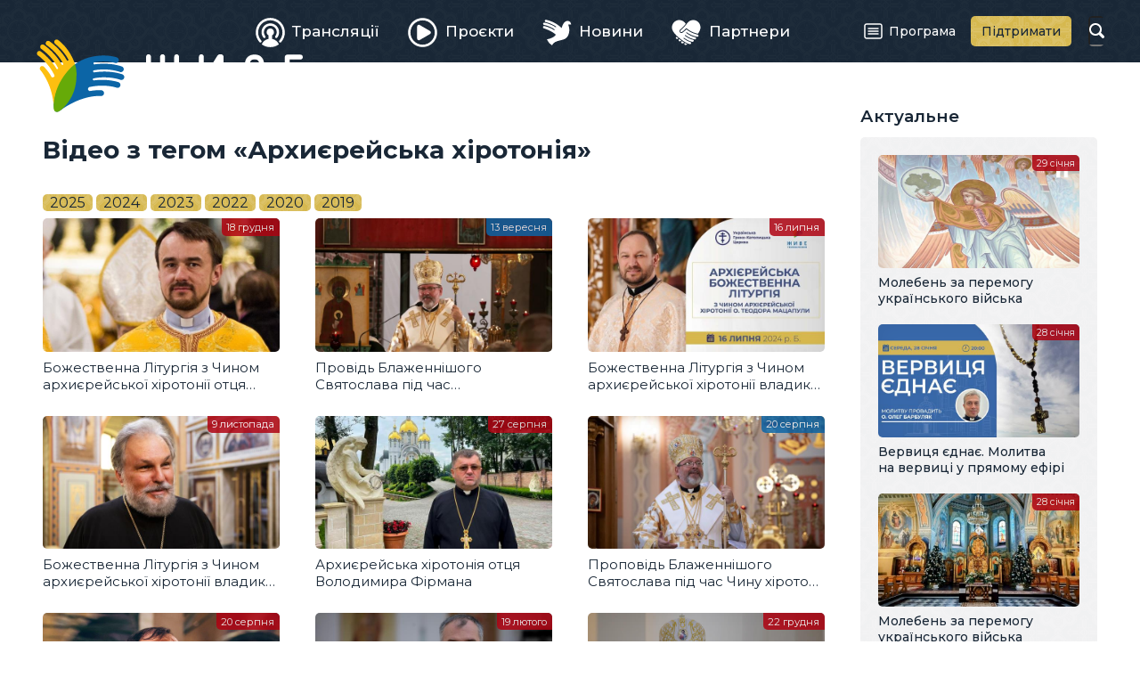

--- FILE ---
content_type: text/html; charset=utf-8
request_url: https://zhyve.tv/video/tag/%D0%90%D1%80%D1%85%D0%B8%D1%94%D1%80%D0%B5%D0%B9%D1%81%D1%8C%D0%BA%D0%B0%20%D1%85%D1%96%D1%80%D0%BE%D1%82%D0%BE%D0%BD%D1%96%D1%8F/
body_size: 3768
content:
<!doctype html>

<html lang="uk" dir="ltr">

<head>
	<meta charset="utf-8">
	<meta name="viewport" content="width=device-width, initial-scale=1">
	<title>Відео з тегом «Архиєрейська хіротонія» • Живе телебачення</title>
	<meta property="og:type" content="website">
	<meta property="og:url" content="https://zhyve.tv/video/tag/%D0%90%D1%80%D1%85%D0%B8%D1%94%D1%80%D0%B5%D0%B9%D1%81%D1%8C%D0%BA%D0%B0%20%D1%85%D1%96%D1%80%D0%BE%D1%82%D0%BE%D0%BD%D1%96%D1%8F/">
	<meta property="og:site_name" content="Живе телебачення">
	<meta property="og:title" content="Відео з тегом «Архиєрейська хіротонія»">
	<meta property="og:image" content="https://zhyve.tv/lib/og-image.png">
	<link rel="stylesheet" href="/lib/core.css?12">
	<script src="//ajax.googleapis.com/ajax/libs/jquery/3.6.1/jquery.min.js"></script>
	<script>window.jQuery || document.write('<script src="/lib/jquery.js"><\/script>')</script>
	<script src="/lib/core.js?12"></script>
	<link rel="alternate" type="application/rss+xml" title="Живе Телебачення" href="https://zhyve.tv/video/rss/" />

<script async src="https://www.googletagmanager.com/gtag/js?id=G-FTDSF4WE86"></script>
<script>
  window.dataLayer = window.dataLayer || [];
  function gtag(){dataLayer.push(arguments);}
  gtag('js', new Date());

  gtag('config', 'G-FTDSF4WE86');
</script>

</head>

<body class="content-page">

<header>
	<div class="wrapper">
		<a href="/" class="logo">
			<svg aria-hidden="true"><use xlink:href="/lib/art.svg#logo"/></svg>
			<b>Живе телебачення</b>
		</a>
	<nav class="main-menu">

		<div class="button" role="button" id="menu-button" aria-controls="menu" aria-haspopup="true" aria-expanded="false"><span><i></i></span><b>Головне меню</b></div>
		<ul class="menu" role="menu" id="menu" aria-labelledby="menu-button">
			<li><a href="/broadcast/" role="menuitem"><span><svg aria-hidden="true"><use xlink:href="/lib/art.svg#broadcast"/></svg>Трансляції</span></a></li>
			<li><a href="/projects/" role="menuitem"><span><svg aria-hidden="true"><use xlink:href="/lib/art.svg#projects"/></svg>Проєкти</span></a></li>
			<li><a href="/news/" role="menuitem"><span><svg aria-hidden="true"><use xlink:href="/lib/art.svg#news"/></svg>Новини</span></a></li>
			<li><a href="/partners/" role="menuitem"><span><svg aria-hidden="true"><use xlink:href="/lib/art.svg#partners"/></svg>Партнери</span></a></li>
			<li><a href="/program/" role="menuitem"><span><svg aria-hidden="true"><use xlink:href="/lib/art.svg#program"/></svg>Програма</span></a></li>
			<li><a href="/donate/" role="menuitem"><span><svg aria-hidden="true"><use xlink:href="/lib/art.svg#donate"/></svg>Підтримати</span></a></li>
		</ul>
	</nav>
		<form action="/video/" method="get" class="search">
			<input type="text" name="q" value="" maxlength="64" autocomplete="off">
			<b><svg aria-hidden="true"><use xlink:href="/lib/art.svg#search"/></svg></b>
		</form>
	</div>
</header>

<main>
	<article>
		<h1>Відео з тегом «Архиєрейська хіротонія»</h1>
		<div class="timeline">
			<span class="years">
				<a href="/video/tag/%D0%90%D1%80%D1%85%D0%B8%D1%94%D1%80%D0%B5%D0%B9%D1%81%D1%8C%D0%BA%D0%B0%20%D1%85%D1%96%D1%80%D0%BE%D1%82%D0%BE%D0%BD%D1%96%D1%8F/2025/">2025</a>
				<a href="/video/tag/%D0%90%D1%80%D1%85%D0%B8%D1%94%D1%80%D0%B5%D0%B9%D1%81%D1%8C%D0%BA%D0%B0%20%D1%85%D1%96%D1%80%D0%BE%D1%82%D0%BE%D0%BD%D1%96%D1%8F/2024/">2024</a>
				<a href="/video/tag/%D0%90%D1%80%D1%85%D0%B8%D1%94%D1%80%D0%B5%D0%B9%D1%81%D1%8C%D0%BA%D0%B0%20%D1%85%D1%96%D1%80%D0%BE%D1%82%D0%BE%D0%BD%D1%96%D1%8F/2023/">2023</a>
				<a href="/video/tag/%D0%90%D1%80%D1%85%D0%B8%D1%94%D1%80%D0%B5%D0%B9%D1%81%D1%8C%D0%BA%D0%B0%20%D1%85%D1%96%D1%80%D0%BE%D1%82%D0%BE%D0%BD%D1%96%D1%8F/2022/">2022</a>
				<a href="/video/tag/%D0%90%D1%80%D1%85%D0%B8%D1%94%D1%80%D0%B5%D0%B9%D1%81%D1%8C%D0%BA%D0%B0%20%D1%85%D1%96%D1%80%D0%BE%D1%82%D0%BE%D0%BD%D1%96%D1%8F/2020/">2020</a>
				<a href="/video/tag/%D0%90%D1%80%D1%85%D0%B8%D1%94%D1%80%D0%B5%D0%B9%D1%81%D1%8C%D0%BA%D0%B0%20%D1%85%D1%96%D1%80%D0%BE%D1%82%D0%BE%D0%BD%D1%96%D1%8F/2019/">2019</a>
			</span>
		</div>
		<div class="list">
			<a href="/video/8419-bozhestvenna-liturgiya-z-chynom-arhyereyskoy-hirotoniy-ottsya-igorya-rantsi/" class="item broadcast">
				<span class="image">
					<img loading="lazy" src="/pub/video/51c349073443a520.jpg" alt="Божественна Літургія з Чином архиєрейської хіротонії отця Ігоря Ранці" />
					<ins></ins>
				</span>
				<span class="title">Божественна Літургія з Чином архиєрейської хіротонії отця Ігоря Ранці</span>
				<span class="date">18 грудня</span>
			</a>
			<a href="/video/8169-provid-blazhennishogo-svyatoslava-pid-chas-arhyereyskoy-hirotoniy-o-mariusha-tomy-dmyterka/" class="item project">
				<span class="image">
					<img loading="lazy" src="/pub/video/3b85f93c06b6fe30.jpg" alt="Провідь Блаженнішого  Святослава під час архиєрейської хіротонії о. Маріуша Томи Дмитерка" />
					<ins></ins>
				</span>
				<span class="title">Провідь Блаженнішого  Святослава під час архиєрейської хіротонії о. Маріуша Томи Дмитерка</span>
				<span class="date">13 вересня</span>
			</a>
			<a href="/video/6611-bozhestvenna-liturgiya-z-chynom-arhyereyskoy-hirotoniy-vladyky-nominanta-teodora-matsapuly-16-07-2024/" class="item broadcast">
				<span class="image">
					<img loading="lazy" src="/pub/video/d2a47d3c4a2043d0.jpg" alt="Божественна Літургія з Чином архиєрейської хіротонії владики-номінанта Теодора Мацапули 16.07.2024" />
					<ins></ins>
				</span>
				<span class="title">Божественна Літургія з Чином архиєрейської хіротонії владики-номінанта Теодора Мацапули 16.07.2024</span>
				<span class="date">16 липня</span>
			</a>
			<a href="/video/5595-bozhestvenna-liturgiya-z-chynom-arhyereyskoy-hirotoniy-vladyky-nominanta-myhayla-kvyatkovskogo/" class="item broadcast">
				<span class="image">
					<img loading="lazy" src="/pub/video/ceb8e5673c3f9770.jpg" alt="Божественна Літургія з Чином архиєрейської хіротонії владики-номінанта Михайла Квятковського" />
					<ins></ins>
				</span>
				<span class="title">Божественна Літургія з Чином архиєрейської хіротонії владики-номінанта Михайла Квятковського</span>
				<span class="date"> 9 листопада</span>
			</a>
			<a href="/video/5296-arhyereyska-hirotoniya-ottsya-volodymyra-firmana/" class="item broadcast">
				<span class="image">
					<img loading="lazy" src="/pub/video/17961f2c37e2fe50.jpg" alt="Архиєрейська хіротонія отця Володимира Фірмана" />
					<ins></ins>
				</span>
				<span class="title">Архиєрейська хіротонія отця Володимира Фірмана</span>
				<span class="date">27 серпня</span>
			</a>
			<a href="/video/5276-propovid-blazhennishogo-svyatoslava-pid-chas-chynu-hirotoniy-vladyky-nominanta-petra-golineya/" class="item project">
				<span class="image">
					<img loading="lazy" src="/pub/video/f55ad89ff5bafac0.jpg" alt="Проповідь Блаженнішого Святослава під час Чину хіротонії владики-номінанта Петра Голінея" />
					<ins></ins>
				</span>
				<span class="title">Проповідь Блаженнішого Святослава під час Чину хіротонії владики-номінанта Петра Голінея</span>
				<span class="date">20 серпня</span>
			</a>
			<a href="/video/5272-bozhestvenna-liturgiya-z-chynom-arhyereyskoy-hirotoniy-vladyky-nominanta-petra-golineya/" class="item broadcast">
				<span class="image">
					<img loading="lazy" src="/pub/video/33d36605b24e72a0.jpg" alt="Божественна Літургія з Чином архиєрейської хіротонії владики-номінанта Петра Голінея " />
					<ins></ins>
				</span>
				<span class="title">Божественна Літургія з Чином архиєрейської хіротонії владики-номінанта Петра Голінея </span>
				<span class="date">20 серпня</span>
			</a>
			<a href="/video/4593-bozhestvenna-liturgiya-z-chynom-arhyereyskoy-hirotoniy-vladyky-nominanta-andriya-himyaka/" class="item broadcast">
				<span class="image">
					<img loading="lazy" src="/pub/video/46ee0a300c64e6c0.jpg" alt="Божественна Літургія з Чином архиєрейської хіротонії владики-номінанта Андрія Хім’яка " />
					<ins></ins>
				</span>
				<span class="title">Божественна Літургія з Чином архиєрейської хіротонії владики-номінанта Андрія Хім’яка </span>
				<span class="date">19 лютого</span>
			</a>
			<a href="/video/4358-slovo-vladyky-maksyma-ryabuhy-pislya-epyskopskoy-hirotoniy/" class="item broadcast">
				<span class="image">
					<img loading="lazy" src="/pub/video/96cc61dfe3c2a690.jpg" alt="Слово владики Максима Рябухи після єпископської хіротонії" />
					<ins></ins>
				</span>
				<span class="title">Слово владики Максима Рябухи після єпископської хіротонії</span>
				<span class="date">22 грудня</span>
			</a>
			<a href="/video/1811-arhyereyska-bozhestvenna-liturgiya-u-patriarshomu-sobori/" class="item broadcast">
				<span class="image">
					<img loading="lazy" src="/pub/video/5beeb6a4487f67a0.jpg" alt="Архиєрейська Божественна Літургія у Патріаршому соборі" />
					<ins></ins>
				</span>
				<span class="title">Архиєрейська Божественна Літургія у Патріаршому соборі</span>
				<span class="date">12 січня</span>
			</a>
			<a href="/video/1810-chyn-arhyereyskogo-naymenuvannya-vladyky-stepana-susa/" class="item broadcast">
				<span class="image">
					<img loading="lazy" src="/pub/video/cb6847042bbdcf00.jpg" alt="Чин архиєрейського найменування владики Степана Суса" />
					<ins></ins>
				</span>
				<span class="title">Чин архиєрейського найменування владики Степана Суса</span>
				<span class="date">11 січня</span>
			</a>
			<a href="/video/1770-arhyereyska-hirotoniya-i-chyn-intronizatsiy-epyskopa-kamyanets-podilskoy-eparhiy-ugkts/" class="item broadcast">
				<span class="image">
					<img loading="lazy" src="/pub/video/b8232c0221332b30.jpg" alt="Архиєрейська хіротонія і Чин інтронізації єпископа Кам’янець-Подільської єпархії УГКЦ" />
					<ins></ins>
				</span>
				<span class="title">Архиєрейська хіротонія і Чин інтронізації єпископа Кам’янець-Подільської єпархії УГКЦ</span>
				<span class="date"> 1 грудня</span>
			</a>
		</div>

	</article>
	<aside>
		<div class="wrapper">

			<h3>Актуальне</h3>
		<div class="list">
			<a href="/video/8542-moleben-za-peremogu-ukraynskogo-viyska/" class="item broadcast">
				<span class="image">
					<img loading="lazy" src="/pub/video/e2da246be2f17d90.jpg" alt="Молебень за перемогу українського війська" />
					<ins></ins>
				</span>
				<span class="title">Молебень за перемогу українського війська</span>
				<span class="date">29 січня</span>
			</a>
			<a href="/video/8517-vervytsya-ednae-molytva-na-vervytsi-u-pryamomu-efiri/" class="item broadcast">
				<span class="image">
					<img loading="lazy" src="/pub/video/89245e7ed2b9f620.jpg" alt="Вервиця єднає. Молитва на вервиці у прямому ефірі" />
					<ins></ins>
				</span>
				<span class="title">Вервиця єднає. Молитва на вервиці у прямому ефірі</span>
				<span class="date">28 січня</span>
			</a>
			<a href="/video/8539-moleben-za-peremogu-ukraynskogo-viyska/" class="item broadcast">
				<span class="image">
					<img loading="lazy" src="/pub/video/ac1906b3991a31d0.jpg" alt="Молебень за перемогу українського війська" />
					<ins></ins>
				</span>
				<span class="title">Молебень за перемогу українського війська</span>
				<span class="date">28 січня</span>
			</a>
			<a href="/video/8538-pryama-translyatsiya-zagalnoy-audientsiy-papy-leva-xiv/" class="item broadcast">
				<span class="image">
					<img loading="lazy" src="/pub/video/3fbb03bb06de8a20.jpg" alt="Пряма трансляція Загальної аудієнції Папи Лева XIV " />
					<ins></ins>
				</span>
				<span class="title">Пряма трансляція Загальної аудієнції Папи Лева XIV </span>
				<span class="date">28 січня</span>
			</a>
		</div>

			<h3>Анонси</h3>
		<div class="list announces">
			<a href="/video/8518-vervytsya-ednae-molytva-na-vervytsi-u-pryamomu-efiri/" class="item broadcast">
				<span class="image">
					<img loading="lazy" src="/pub/video/cab3e9b2138cef10.jpg" alt="Вервиця єднає. Молитва на вервиці у прямому ефірі" />
					<ins></ins>
				<span class="date">29 січня, <i>20:00</i></span>\
				</span>
				<span class="title">Вервиця єднає. Молитва на вервиці у прямому ефірі</span>
			</a>
			<a href="/video/8543-moleben-za-peremogu-ukraynskogo-viyska/" class="item broadcast">
				<span class="image">
					<img loading="lazy" src="/pub/video/f1abb7718c760b60.jpg" alt="Молебень за перемогу українського війська" />
					<ins></ins>
				<span class="date">30 січня, <i>12:00</i></span>\
				</span>
				<span class="title">Молебень за перемогу українського війська</span>
			</a>
			<a href="/video/8519-vervytsya-ednae-molytva-na-vervytsi-u-pryamomu-efiri/" class="item broadcast">
				<span class="image">
					<img loading="lazy" src="/pub/video/408509a0d39e2020.jpg" alt="Вервиця єднає. Молитва на вервиці у прямому ефірі" />
					<ins></ins>
				<span class="date">30 січня, <i>20:00</i></span>\
				</span>
				<span class="title">Вервиця єднає. Молитва на вервиці у прямому ефірі</span>
			</a>
			<a href="/video/8545-vervytsya-ednae-molytva-na-vervytsi-u-pryamomu-efiri/" class="item broadcast">
				<span class="image">
					<img loading="lazy" src="/pub/video/f41e8c99844d1f00.jpg" alt="Вервиця єднає. Молитва на вервиці у прямому ефірі" />
					<ins></ins>
				<span class="date">31 січня, <i>20:00</i></span>\
				</span>
				<span class="title">Вервиця єднає. Молитва на вервиці у прямому ефірі</span>
			</a>
		</div>

		</div>
	</aside>
</main>

<div class="ugcc">
	<div class="wrapper">
		<div class="e-ugcc-news"></div>
	</div>
</div>

<footer>
	<div class="wrapper">
		<div class="left">
			<svg class="logo" aria-hidden="true"><use xlink:href="/lib/art.svg#logo-big"/></svg>
			<div class="copyrights">© 2015–2024 Живе ТБ.<br>Всі права застережено.</div>
			<div class="cawas">Developed by <a href="https://cawas.com/" target="_blank">Cawas Ltd</a>.</div>
		</div>
		<div class="right">
			<ul class="menu" role="menu">
				<li><a href="/info/about/" role="menuitem">Про нас</a></li>
				<li><a href="/info/blog/" role="menuitem">Блог</a></li>
				<li><a href="/info/contacts/" role="menuitem">Контакти</a></li>
			</ul>
			<div class="stats">
				<div><span>276+</span><small>тисяч</small><a href="https://www.youtube.com/@ugcctv" class="youtube" target="_blank"><svg aria-hidden="true"><use xlink:href="/lib/art.svg#youtube"/></svg></a>YouTube</div>
				<div><span>347+</span><small>тисяч</small><a href="https://www.facebook.com/zhyve.tv" class="facebook" target="_blank"><svg aria-hidden="true"><use xlink:href="/lib/art.svg#facebook"/></svg></a>Facebook</div>
				<div><span>21+</span><small>тисяч</small><a href="https://www.instagram.com/tv.ugcc/" class="instagram" target="_blank"><svg aria-hidden="true"><use xlink:href="/lib/art.svg#instagram"/></svg></a>Instagram</div>
			</div>
		</div>
	</div>
</footer>

<script defer src="https://static.cloudflareinsights.com/beacon.min.js/vcd15cbe7772f49c399c6a5babf22c1241717689176015" integrity="sha512-ZpsOmlRQV6y907TI0dKBHq9Md29nnaEIPlkf84rnaERnq6zvWvPUqr2ft8M1aS28oN72PdrCzSjY4U6VaAw1EQ==" data-cf-beacon='{"version":"2024.11.0","token":"db5a45dbfb314f1fb80d108c8c0d751b","r":1,"server_timing":{"name":{"cfCacheStatus":true,"cfEdge":true,"cfExtPri":true,"cfL4":true,"cfOrigin":true,"cfSpeedBrain":true},"location_startswith":null}}' crossorigin="anonymous"></script>
</body>

</html>